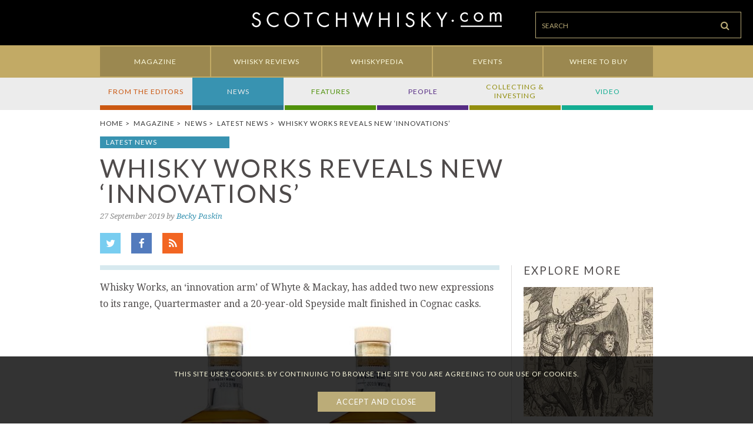

--- FILE ---
content_type: text/html; charset=utf-8
request_url: https://scotchwhisky.com/magazine/latest-news/27476/whisky-works-reveals-new-innovations/
body_size: 7415
content:


<!DOCTYPE html>

<html lang="en-GB">

<head>
    <meta http-equiv="Content-Type" content="text/html; charset=UTF-8"/>
    <title>Whisky Works reveals new ‘innovations’ | Scotch Whisky</title>
    <meta name="title" content="Whisky Works reveals new ‘innovations’ | Scotch Whisky"/>
    <meta name="description" content="Whisky Works, an ‘innovation arm’ of Whyte &amp; Mackay, has added two new expressions to its range, Quartermaster and a 20-year-old Speyside malt finished in Cognac casks.
"/>
    <meta property="og:title" content="Whisky Works reveals new ‘innovations’ | Scotch Whisky"/>
    <meta property="og:description" content="Whisky Works, an ‘innovation arm’ of Whyte &amp; Mackay, has added two new expressions to its range, Quartermaster and a 20-year-old Speyside malt finished in Cognac casks.
"/>
    <meta property="og:image" content="https://scotchwhisky.com/images/media/c0d4c1f8658683f3fbfc984ed5d3683d.jpg"/>
    <meta property="og:url" content="https://scotchwhisky.com/magazine/latest-news/27476/whisky-works-reveals-new-innovations/"/>
    <meta name="twitter:card" content="summary_large_image"/>
    <meta name="twitter:site" content="@Scotchwhiskycom"/>
    <meta name="twitter:title" content="Whisky Works reveals new ‘innovations’ | Scotch Whisky"/>
    <meta name="twitter:description" content="Whisky Works, an ‘innovation arm’ of Whyte &amp; Mackay, has added two new expressions to its range, Quartermaster and a 20-year-old Speyside malt finished in Cognac casks.
"/>
    <meta name="twitter:image" content="https://scotchwhisky.com/images/media/c0d4c1f8658683f3fbfc984ed5d3683d.jpg"/>
    <meta name="twitter:url" content="https://scotchwhisky.com/magazine/latest-news/27476/whisky-works-reveals-new-innovations/"/>
    <meta http-equiv="X-UA-Compatible" content="IE=edge,chrome=1"/>
    <meta name="viewport" content="width=device-width, initial-scale=1"/>

        <link rel="canonical" href="https://scotchwhisky.com/magazine/latest-news/27476/whisky-works-reveals-new-innovations/"/>

    <link rel="apple-touch-icon" sizes="57x57" href="/apple-touch-icon-57x57.png"/>
    <link rel="apple-touch-icon" sizes="60x60" href="/apple-touch-icon-60x60.png"/>
    <link rel="apple-touch-icon" sizes="72x72" href="/apple-touch-icon-72x72.png"/>
    <link rel="apple-touch-icon" sizes="76x76" href="/apple-touch-icon-76x76.png"/>
    <link rel="apple-touch-icon" sizes="114x114" href="/apple-touch-icon-114x114.png"/>
    <link rel="apple-touch-icon" sizes="120x120" href="/apple-touch-icon-120x120.png"/>
    <link rel="apple-touch-icon" sizes="144x144" href="/apple-touch-icon-144x144.png"/>
    <link rel="apple-touch-icon" sizes="152x152" href="/apple-touch-icon-152x152.png"/>
    <link rel="apple-touch-icon" sizes="180x180" href="/apple-touch-icon-180x180.png"/>
    <link rel="icon" type="image/png" href="/favicon-32x32.png" sizes="32x32"/>
    <link rel="icon" type="image/png" href="/android-chrome-192x192.png" sizes="192x192"/>
    <link rel="icon" type="image/png" href="/favicon-96x96.png" sizes="96x96"/>
    <link rel="icon" type="image/png" href="/favicon-16x16.png" sizes="16x16"/>
    <link rel="manifest" href="/manifest.json"/>
    <link rel="alternate" type="application/rss+xml" title="RSS Feed for Scotch Whisky" href="/rss/"/>
    <meta name="msapplication-TileColor" content="#da532c"/>
    <meta name="msapplication-TileImage" content="/mstile-144x144.png"/>
    <meta name="theme-color" content="#ffffff"/>

    <link rel="stylesheet" href="/bundles/9d543e71fb40307b3efd8a6dc36fb943.css"/>
    <link href="//fonts.googleapis.com/css?family=Lato:400,700italic,700,400italic,300italic,300|Droid+Serif:400,400italic,700,700italic" rel="stylesheet" type="text/css"/>
    <link href="//cdnjs.cloudflare.com/ajax/libs/font-awesome/4.2.0/css/font-awesome.min.css" rel="stylesheet" type="text/css"/>
    
    


</head>

<body>
    <progress value="0"></progress>
    <div id="siteLoader" class="loader">
        <div class="loader__icon">
            <img src="/images/loader/loader.gif"/>
            <div class="loader__text"></div>
        </div>
    </div>

    <div class="sw-wrapper">

            <!-- Header -->



<header class="sw-header">

    <!-- start: Nav -->
    <div class="header-nav">
        <!-- Community: Login | Register -->
    </div>
    <!-- end: Nav -->

    <!-- start: Logo -->
    <a class="header-logo" href="/">
        <img src="/images/logo.png" alt="scotchwhisky.com"/>
    </a>
    <!-- end: Logo -->

    <!-- start: Controls -->
    <div class="header-controls">
        <div class="search">
            <!-- start: Search -->
            

<div class="searchbox">
    <form id="searchFormc6f4e99bd858471597183f75af97da9b" autocomplete="off" method="get" action="/search">
        <input id="searchTextc6f4e99bd858471597183f75af97da9b" class="searchbox-input" type="text" autocomplete="off" tabindex="1" value="" placeholder="Search" name="q"/>
        
        <button id="searchButtonc6f4e99bd858471597183f75af97da9b" class="searchbox-submit" type="submit">
            <i class="fa fa-search"></i>
        </button>
    </form>
</div>


            <!-- end: Search -->
        </div>
        <div class="button">
            <!-- start: Nav Toggle -->
            <a href="#" class="button-link js-navToggle"><i class="fa fa-bars"></i></a>
            <!-- end: Nav Toggle -->
        </div>
    </div>
    <!-- end: Controls -->

</header>
            <!-- Navigation -->




    <div class="sw-navigation js-mainNav">
        <div class="navigation">
            <ul class="navigation-list">
                    <li class="navigation-list-item">
                        <a class="navigation-item active" href="/magazine/">
                            <span class="navigation-content">
                                Magazine
                            </span>
                        </a>
                    </li>
                    <li class="navigation-list-item">
                        <a class="navigation-item" href="/whisky-reviews/">
                            <span class="navigation-content">
                                Whisky Reviews
                            </span>
                        </a>
                    </li>
                    <li class="navigation-list-item">
                        <a class="navigation-item" href="/whiskypedia/">
                            <span class="navigation-content">
                                Whiskypedia
                            </span>
                        </a>
                    </li>
                    <li class="navigation-list-item">
                        <a class="navigation-item" href="/events/">
                            <span class="navigation-content">
                                Events
                            </span>
                        </a>
                    </li>
                    <li class="navigation-list-item">
                        <a class="navigation-item" href="/where-to-buy/">
                            <span class="navigation-content">
                                Where to Buy
                            </span>
                        </a>
                    </li>
            </ul>
        </div>
    </div>
    <div class="sw-subnav">
        <div class="subnav">
            <!-- level 0 -->
                    <!-- level 1 -->
                    <ul class="subnav-list">


                            <li class="subnav-list-item subnav-rust">
                                <a class="subnav-item js-subNavLink" href="/magazine/from-the-editors/">
                                    <span class="subnav-content">
                                        From the editors 
                                    </span>
                                </a>

                                <!-- level 2 -->

                                    <div class="subnav-dropdown js-subNavDropdown">
                                        <ul class="dropdown-list">
                                                <li class="dropdown-item">
                                                    <a class="dropdown-link" href="/magazine/from-the-editors/?e=2733">
                                                        Dave Broom 
                                                    </a>
                                                </li>
                                                <li class="dropdown-item">
                                                    <a class="dropdown-link" href="/magazine/from-the-editors/?e=2735">
                                                        Becky Paskin 
                                                    </a>
                                                </li>
                                                <li class="dropdown-item">
                                                    <a class="dropdown-link" href="/magazine/from-the-editors/?e=2734">
                                                        Richard Woodard 
                                                    </a>
                                                </li>
                                        </ul>
                                    </div>
                            </li>
                            <li class="subnav-list-item subnav-curiousBlue">
                                <a class="subnav-item js-subNavLink active" href="/magazine/news/">
                                    <span class="subnav-content">
                                        News 
                                    </span>
                                </a>

                                <!-- level 2 -->

                                    <div class="subnav-dropdown js-subNavDropdown">
                                        <ul class="dropdown-list">
                                                <li class="dropdown-item dropdown-item dropdown-mob">
                                                    <a class="dropdown-link active" href="/magazine/news/">
                                                        All 
                                                    </a>
                                                </li>
                                                <li class="dropdown-item">
                                                    <a class="dropdown-link active" href="/magazine/news/latest-news/">
                                                        Latest news 
                                                    </a>
                                                </li>
                                                <li class="dropdown-item">
                                                    <a class="dropdown-link active" href="/magazine/news/in-depth/">
                                                        In depth 
                                                    </a>
                                                </li>
                                        </ul>
                                    </div>
                            </li>
                            <li class="subnav-list-item subnav-kellyGreen">
                                <a class="subnav-item js-subNavLink" href="/magazine/features/">
                                    <span class="subnav-content">
                                        Features 
                                    </span>
                                </a>

                                <!-- level 2 -->

                                    <div class="subnav-dropdown js-subNavDropdown">
                                        <ul class="dropdown-list">
                                                <li class="dropdown-item dropdown-item dropdown-mob">
                                                    <a class="dropdown-link" href="/magazine/features/">
                                                        All 
                                                    </a>
                                                </li>
                                                <li class="dropdown-item">
                                                    <a class="dropdown-link" href="/magazine/features/features/">
                                                        Features 
                                                    </a>
                                                </li>
                                                <li class="dropdown-item">
                                                    <a class="dropdown-link" href="/magazine/features/opinion-debate/">
                                                        Opinion &amp; Debate 
                                                    </a>
                                                </li>
                                                <li class="dropdown-item">
                                                    <a class="dropdown-link" href="/magazine/features/ask-the-professor/">
                                                        Ask the professor 
                                                    </a>
                                                </li>
                                                <li class="dropdown-item">
                                                    <a class="dropdown-link" href="/magazine/features/around-the-world/">
                                                        Around the World 
                                                    </a>
                                                </li>
                                                <li class="dropdown-item">
                                                    <a class="dropdown-link" href="/magazine/features/culture/">
                                                        Culture 
                                                    </a>
                                                </li>
                                                <li class="dropdown-item">
                                                    <a class="dropdown-link" href="/magazine/features/the-whisky-virgin/">
                                                        The whisky virgin 
                                                    </a>
                                                </li>
                                                <li class="dropdown-item">
                                                    <a class="dropdown-link" href="/magazine/features/cocktails/">
                                                        Cocktails 
                                                    </a>
                                                </li>
                                                <li class="dropdown-item">
                                                    <a class="dropdown-link" href="/magazine/features/food/">
                                                        Food 
                                                    </a>
                                                </li>
                                        </ul>
                                    </div>
                            </li>
                            <li class="subnav-list-item subnav-windsor">
                                <a class="subnav-item js-subNavLink" href="/magazine/people/">
                                    <span class="subnav-content">
                                        People 
                                    </span>
                                </a>

                                <!-- level 2 -->

                                    <div class="subnav-dropdown js-subNavDropdown">
                                        <ul class="dropdown-list">
                                                <li class="dropdown-item dropdown-item dropdown-mob">
                                                    <a class="dropdown-link" href="/magazine/people/">
                                                        All 
                                                    </a>
                                                </li>
                                                <li class="dropdown-item">
                                                    <a class="dropdown-link" href="/magazine/people/interviews/">
                                                        Interviews 
                                                    </a>
                                                </li>
                                                <li class="dropdown-item">
                                                    <a class="dropdown-link" href="/magazine/people/famous-whisky-drinkers/">
                                                        Famous whisky drinkers 
                                                    </a>
                                                </li>
                                                <li class="dropdown-item">
                                                    <a class="dropdown-link" href="/magazine/people/whisky-heroes/">
                                                        Whisky heroes 
                                                    </a>
                                                </li>
                                        </ul>
                                    </div>
                            </li>
                            <li class="subnav-list-item subnav-goldenBrown">
                                <a class="subnav-item js-subNavLink" href="/magazine/collecting-investing/">
                                    <span class="subnav-content">
                                        Collecting &amp; Investing 
                                    </span>
                                </a>

                                <!-- level 2 -->

                                    <div class="subnav-dropdown js-subNavDropdown">
                                        <ul class="dropdown-list">
                                                <li class="dropdown-item dropdown-item dropdown-mob">
                                                    <a class="dropdown-link" href="/magazine/collecting-investing/">
                                                        All 
                                                    </a>
                                                </li>
                                                <li class="dropdown-item">
                                                    <a class="dropdown-link" href="/magazine/collecting-investing/the-collectors/">
                                                        The collectors 
                                                    </a>
                                                </li>
                                                <li class="dropdown-item">
                                                    <a class="dropdown-link" href="/magazine/collecting-investing/legendary-bottlings/">
                                                        Legendary Bottlings 
                                                    </a>
                                                </li>
                                        </ul>
                                    </div>
                            </li>
                            <li class="subnav-list-item subnav-mountainMeadow">
                                <a class="subnav-item js-subNavLink" href="/magazine/video/">
                                    <span class="subnav-content">
                                        Video 
                                    </span>
                                </a>

                                <!-- level 2 -->

                                    <div class="subnav-dropdown js-subNavDropdown">
                                        <ul class="dropdown-list">
                                                <li class="dropdown-item dropdown-item dropdown-mob">
                                                    <a class="dropdown-link" href="/magazine/video/">
                                                        All 
                                                    </a>
                                                </li>
                                                <li class="dropdown-item">
                                                    <a class="dropdown-link" href="/magazine/video/magazine/">
                                                        Magazine 
                                                    </a>
                                                </li>
                                                <li class="dropdown-item">
                                                    <a class="dropdown-link" href="/magazine/video/on-air/">
                                                        On Air 
                                                    </a>
                                                </li>
                                        </ul>
                                    </div>
                            </li>
                    </ul>
        </div>
    </div>
    <div class="clear"></div>
            <!-- Breadcrumb -->

    

    <div class="sw-breadcrumb">
        <ul class="breadcrumb-list">
            <!-- All parent pages below the second level -->
                <li class="breadcrumb-item">
                    <a href="/" class="breadcrumb-link">Home</a><span class="breadcrumb-separator">&nbsp;&gt;&nbsp;</span>
                </li>
                <li class="breadcrumb-item">
                    <a href="/magazine/" class="breadcrumb-link">Magazine</a><span class="breadcrumb-separator">&nbsp;&gt;&nbsp;</span>
                </li>
                <li class="breadcrumb-item">
                    <a href="/magazine/news/" class="breadcrumb-link">News</a><span class="breadcrumb-separator">&nbsp;&gt;&nbsp;</span>
                </li>
                <li class="breadcrumb-item">
                    <a href="/magazine/news/latest-news/" class="breadcrumb-link">Latest news</a><span class="breadcrumb-separator">&nbsp;&gt;&nbsp;</span>
                </li>
            <!-- Last item is the current page (no link) -->
            <li class="breadcrumb-item active">Whisky Works reveals new ‘innovations’</li>

        </ul>
    </div>


        <div id="content" itemscope="itemscope" itemtype="https://schema.org/Article">
            











<!-- Microdata -->
<meta itemprop="mainEntityOfPage" content="https://scotchwhisky.com/magazine/latest-news/27476/whisky-works-reveals-new-innovations/"/>
<meta itemprop="dateModified" content="2019-09-27"/>

<div itemprop="publisher" itemscope="itemscope" itemtype="https://schema.org/Organization">
    <meta itemprop="name" content="Scotchwhisky.com"/>
    <div itemscope="itemscope" itemtype="https://schema.org/ImageObject" itemprop="logo">
        <meta itemprop="url" content="https://scotchwhisky.com/images/logo-black.png"/>
        <meta itemprop="width" content="461"/>
        <meta itemprop="height" content="47"/>
    </div>
    <meta itemprop="url" content="https://scotchwhisky.com/"/>
    <meta itemprop="sameAs" content="https://twitter.com/Scotchwhiskycom"/>
    <meta itemprop="sameAs" content="https://www.facebook.com/scotchwhiskycom"/>
    <meta itemprop="sameAs" content="https://uk.pinterest.com/ScotchWhiskyCom/"/>
    <meta itemprop="sameAs" content="https://instagram.com/scotchwhiskycom/"/>
    <meta itemprop="sameAs" content="https://plus.google.com/u/0/116856540980053886219/about"/>
    <div itemprop="address" itemscope="itemscope" itemtype="https://schema.org/PostalAddress">
        <meta itemprop="name" content="Scotchwhisky.com"/>
        <meta itemprop="streetAddress" content="Elixir House, Whitby Avenue"/>
        <meta itemprop="addressLocality" content="Park Royal"/>
        <meta itemprop="addressRegion" content="London"/>
        <meta itemprop="postalCode" content="NW10 7SF"/>
        <meta itemprop="addressCountry" content="United Kingdom"/>
    </div>
</div>

<!-- Microdata -->
<!-- Title Box -->



<div class="wrapper">
    <div class="lo-withsidebar">
        <div class="lo-withsidebar-main">
            <!-- Article title -->
            

<div class="titlebox titlebox-curiousBlue">
        <span class="sw-label theme-curiousBlue-bg">Latest news</span>

<h1 class="title" itemprop="name headline">Whisky Works reveals new ‘innovations’</h1>    
        <span class="meta"><span itemprop="datePublished" content="2019-09-27">27 September 2019</span> by <span itemscope="itemscope" itemtype="https://schema.org/Person" itemprop="author"><a rel="author" href="/magazine/editor/2735/becky-paskin/" itemprop="url"><span itemprop="name">Becky Paskin</span></a><meta itemprop="sameAs" content="https://twitter.com/BeckyPaskin"/><meta itemprop="sameAs" content="https://www.facebook.com/beckypaskin"/><meta itemprop="sameAs" content="https://www.linkedin.com/in/beckypaskin"/><meta itemprop="sameAs" content="https://www.instagram.com/beckypaskin/"/></span></span>

        <div class="share">
            <div class="socialLinks">
    <ul class="sharebox">
            <li class="sharebox-item">
                <a id="twitter" href="https://twitter.com/Scotchwhiskycom" class="sharebox-button sharebox-t" target="_blank">
                    <i class="fa fa-twitter"></i>
                </a>
            </li>

            <li class="sharebox-item">
                <a id="facebook" href="https://www.facebook.com/scotchwhiskycom" class="sharebox-button sharebox-f" target="_blank">
                    <i class="fa fa-facebook"></i>
                </a>
            </li>



            <li class="sharebox-item">
                <a id="rssfeed" href="/rss/" class="sharebox-button sharebox-r" target="_blank">
                    <i class="fa fa-rss"></i>
                </a>
            </li>
    </ul>
</div>


        </div>
</div>
        </div>
    </div>
</div>

<!-- Title Box -->
<!-- Views counter -->
<!--
Counts unique views of a particular content item
-->





<!-- Views counter -->
    <!-- Sidebar Layout -->
    <div class="wrapper">
        <div class="lo-withsidebar">
            <div class="lo-withsidebar-main theme-curiousBlue article-content">
                <div class="article-content-inner">
                    <!-- Article content -->
                    


<div class="lo-article-standard article">
    <div id="editorSummary" class="lo-summary summary" itemprop="description">
        <p>Whisky Works, an &lsquo;innovation arm&rsquo; of Whyte &amp; Mackay, has added two new expressions to its range, Quartermaster and a 20-year-old Speyside malt finished in Cognac casks.</p>

    </div>
    <div class="lo-hero hero" itemscope="itemscope" itemtype="https://schema.org/ImageObject" itemprop="image">
        <img src="https://media.scotchwhisky.com/images/media/c0d4c1f8658683f3fbfc984ed5d3683d.jpg" alt="Whisky Works Quartermaster and Speyside 20 Year Old" title="‘Experimental approach’: Whisky Works introduces the new Quartermaster and Speyside 20 Year Old" style="display: block; width: 100%"/>
        <meta itemprop="url" content="https://media.scotchwhisky.com/images/media/c0d4c1f8658683f3fbfc984ed5d3683d.jpg"/>
        <meta itemprop="width" content="679"/>
        <meta itemprop="height" content="487"/>
        <meta itemprop="caption" content="‘Experimental approach’: Whisky Works introduces the new Quartermaster and Speyside 20 Year Old"/>
        <meta itemprop="alternateName" content="Whisky Works Quartermaster and Speyside 20 Year Old"/>
    </div>
    <div class="lo-caption caption">
        ‘Experimental approach’: Whisky Works introduces the new Quartermaster and Speyside 20 Year Old
    </div>
    <div class="lo-body body" itemprop="articleBody">
        <div id="editorBodyCopy">
            <p>Whisky maker Gregg Glass created Quartermaster as a &lsquo;modern whisky experiment&rsquo;, an 11-year-old blended whisky combining grain and malt whiskies matured in four different casks.</p>

<p>Glass used Highland grain whisky matured in ex-rum barrels, further maturing a portion in PX Sherry casks for &lsquo;more rich flavours&rsquo;.</p>

<p>He then combined the whisky with two Speyside malts, one matured in American white oak, the other in Sherry butts.</p>

<p>The resulting whisky has been bottled at 46.4% abv, and is described as having a &lsquo;fresh, vibrant character with notes of almonds, rum-steeped peaches, ginger, coffee and dried fruit&rsquo;.</p>

<p>Just 2,134 bottles will be made available, priced at &pound;75 per 70cl bottle.</p>

<p>Meanwhile, the 20-year-old Speyside edition is a single malt from an unnamed silent distillery, matured for 20 years in American white oak casks before being finished for seven monts in Cognac barriques from the Bourgoin Estate.</p>

<p>Bottled at 47.1% abv, the whisky is described as having &lsquo;sweet herbal notes&rsquo; with &lsquo;aromas of milk chocolate, violet florals, brandy snaps, rose, and strawberries and cream&rsquo;.</p>

<p>Only 1,593 bottles have been created, priced at &pound;150 each.</p>

<p>Glass said: &lsquo;At the Whisky Works, we&rsquo;ve worked hard to cultivate strong relationships with world-class producers to bring us closer to every part of the whisky making process.</p>

<p>&lsquo;The collaboration and experimentation involved in the making of these two whiskies really demonstrates the core values of what the Whisky Works is all about.&rsquo;</p>

<p>The <a href="/magazine/latest-news/24867/whyte-mackay-launches-experimental-arm/">Whisky Works range launched earlier this year</a> and also includes the Glaswegian, a 29-year-old single grain, and King of Trees, a 10-year-old Highland blended malt part-finished in native Scottish oak.</p>

<p>The two new editions will be unveiled at the Whisky Show London this weekend (28-29 September), with Glass running a series of free masterclasses featuring the whole Whisky Works range as part of <em>Scotchwhisky.com&rsquo;s</em> <a href="/magazine/latest-news/27433/cask-experiments-unveiled-at-whisky-show/">Evolution of the Cask experience.</a></p>

<p>Registration for the classes will be offered at the Evolution of the Class experience on the first floor of the show at Old Billingsgate, and accepted on a first-come-first-served basis.</p>

        </div>

        





    </div>
</div>

                    


                </div>
            </div>
            <div class="lo-withsidebar-side magazine-sidebar article-sidebar">
                <!-- Most read -->
                


                <!-- Explore more -->
                
        <h3>Explore more</h3>
        <ul class="contentlist">



                <li class="item">
                    

<div class="contentitem">
    <a href="/magazine/features/15789/remembering-the-age-of-the-excisemen/" class="image" title="Remembering the age of the excisemen">
        <img class="small" src="/images/placeHolders/placeholder-small.png" alt="Remembering the age of the excisemen" data-layzr="https://media.scotchwhisky.com/images/media/d8ec8f3a1309c2d60a27388e710fdd17.jpg"/>
        <img class="medium" src="/images/placeHolders/placeholder-medium.png" alt="Remembering the age of the excisemen" data-layzr="https://media.scotchwhisky.com/images/media/dba1f60e1c0b1da68cb5febfbf9cbcec.jpg"/>
        <img class="large" src="/images/placeHolders/placeholder-large.png" alt="Remembering the age of the excisemen" data-layzr="https://media.scotchwhisky.com/images/media/15198f62bea90ee7397ae77e8129dbd2.jpg"/>
    </a>
    <span class="sw-label theme-kellyGreen-bg">Features</span>
        <span class="date">
            31 August 2017
        </span>
    <div class="text">
        <h3 class="title">
            <a class="title-text" href="/magazine/features/15789/remembering-the-age-of-the-excisemen/" title="Remembering the age of the excisemen">Remembering the age of the excisemen</a>
        </h3>
        <p class="description">
            Feared and resented, whisky’s first regulators played a crucial role in the history of Scotch.
        </p>
    </div>
</div>

                </li>
                <li class="item">
                    

<div class="contentitem">
    <a href="/magazine/latest-news/25248/historic-farm-distillery-excavated/" class="image" title="Historic farm distillery excavated">
        <img class="small" src="/images/placeHolders/placeholder-small.png" alt="Historic farm distillery excavated" data-layzr="https://media.scotchwhisky.com/images/media/faa58aa8ad04f2d4e438af4ba7f43109.jpg"/>
        <img class="medium" src="/images/placeHolders/placeholder-medium.png" alt="Historic farm distillery excavated" data-layzr="https://media.scotchwhisky.com/images/media/693804d5346ba85a0be5b59e085248f3.jpg"/>
        <img class="large" src="/images/placeHolders/placeholder-large.png" alt="Historic farm distillery excavated" data-layzr="https://media.scotchwhisky.com/images/media/23a8c072db17145445d87907c5ab1f49.jpg"/>
    </a>
    <span class="sw-label theme-curiousBlue-bg">Latest news</span>
        <span class="date">
            10 April 2019
        </span>
    <div class="text">
        <h3 class="title">
            <a class="title-text" href="/magazine/latest-news/25248/historic-farm-distillery-excavated/" title="Historic farm distillery excavated">Historic farm distillery excavated</a>
        </h3>
        <p class="description">
            The dig hopes to unearth secrets at a remote Highland whisky distillery dating back to 1825.
        </p>
    </div>
</div>

                </li>
                <li class="item">
                    

<div class="contentitem">
    <a href="/magazine/in-depth/26680/is-this-a-golden-age-for-whisky-archaeology/" class="image" title="Is this a golden age for whisky archaeology?">
        <img class="small" src="/images/placeHolders/placeholder-small.png" alt="Is this a golden age for whisky archaeology?" data-layzr="https://media.scotchwhisky.com/images/media/fae8b38285a46278468b231300bd7a17.jpg"/>
        <img class="medium" src="/images/placeHolders/placeholder-medium.png" alt="Is this a golden age for whisky archaeology?" data-layzr="https://media.scotchwhisky.com/images/media/1a78c42f4aebec837a435d9dc0840b88.jpg"/>
        <img class="large" src="/images/placeHolders/placeholder-large.png" alt="Is this a golden age for whisky archaeology?" data-layzr="https://media.scotchwhisky.com/images/media/2285a800d86f746cd8101b3469654c8e.jpg"/>
    </a>
    <span class="sw-label theme-curiousBlue-bg">In depth</span>
        <span class="date">
            25 July 2019
        </span>
    <div class="text">
        <h3 class="title">
            <a class="title-text" href="/magazine/in-depth/26680/is-this-a-golden-age-for-whisky-archaeology/" title="Is this a golden age for whisky archaeology?">Is this a golden age for whisky archaeology?</a>
        </h3>
        <p class="description">
            The years to come could shed a new light on the dark early days of Scotch whisky making.
        </p>
    </div>
</div>

                </li>
                <li class="item">
                    

<div class="contentitem">
    <a href="/magazine/latest-news/27681/scotchwhisky-com-to-close/" class="image" title="Scotchwhisky.com to close">
        <img class="small" src="/images/placeHolders/placeholder-small.png" alt="Scotchwhisky.com to close" data-layzr="https://media.scotchwhisky.com/images/media/52395e4be9d98208fe1377baede87c2d.jpg"/>
        <img class="medium" src="/images/placeHolders/placeholder-medium.png" alt="Scotchwhisky.com to close" data-layzr="https://media.scotchwhisky.com/images/media/4db26451908cede82486278334645809.jpg"/>
        <img class="large" src="/images/placeHolders/placeholder-large.png" alt="Scotchwhisky.com to close" data-layzr="https://media.scotchwhisky.com/images/media/d30cceb5cea867421df68be055bf9231.jpg"/>
    </a>
    <span class="sw-label theme-curiousBlue-bg">Latest news</span>
        <span class="date">
            14 October 2019
        </span>
    <div class="text">
        <h3 class="title">
            <a class="title-text" href="/magazine/latest-news/27681/scotchwhisky-com-to-close/" title="Scotchwhisky.com to close">Scotchwhisky.com to close</a>
        </h3>
        <p class="description">
            A goodbye message from Scotchwhisky.com.
        </p>
    </div>
</div>

                </li>
                <li class="item">
                    

<div class="contentitem">
    <a href="/magazine/latest-news/27600/whyte-mackay-to-give-away-50-year-old/" class="image" title="Whyte &amp; Mackay to give away 50 Year Old">
        <img class="small" src="/images/placeHolders/placeholder-small.png" alt="Whyte &amp; Mackay to give away 50 Year Old" data-layzr="https://media.scotchwhisky.com/images/media/6677afc8d73f703c33fa918133be9ced.jpg"/>
        <img class="medium" src="/images/placeHolders/placeholder-medium.png" alt="Whyte &amp; Mackay to give away 50 Year Old" data-layzr="https://media.scotchwhisky.com/images/media/97b7059b46e2c398ddac7338a5163335.jpg"/>
        <img class="large" src="/images/placeHolders/placeholder-large.png" alt="Whyte &amp; Mackay to give away 50 Year Old" data-layzr="https://media.scotchwhisky.com/images/media/913d7529523867a190de72c42d72d6ff.jpg"/>
    </a>
    <span class="sw-label theme-curiousBlue-bg">Latest news</span>
        <span class="date">
            08 October 2019
        </span>
    <div class="text">
        <h3 class="title">
            <a class="title-text" href="/magazine/latest-news/27600/whyte-mackay-to-give-away-50-year-old/" title="Whyte &amp; Mackay to give away 50 Year Old">Whyte &amp; Mackay to give away 50 Year Old</a>
        </h3>
        <p class="description">
            The £5,000 bottles of blended Scotch whisky will be given away as part of a competition.
        </p>
    </div>
</div>

                </li>
                    <li class="item">
                        
                    </li>
        </ul>



            </div>
        </div>
    </div>
    <!-- Sidebar Layout -->

        </div>
    </div>

        <!-- Footer -->


<footer class="sw-footer">
    <div class="container">

        <!-- start: Nav -->
        <ul class="footer-nav">
            <li class="nav-item">
                <a href="/contact-us/" class="nav-link">Contact</a>
            </li>
            <li class="nav-item">
                <a href="/privacy/" class="nav-link">Privacy</a>
            </li>
            <li class="nav-item">
                <a href="/terms-conditions/" class="nav-link">Terms &amp; Conditions</a>
            </li>
            
        </ul>
        <!-- end: Nav -->

        <!-- start: Share -->
        <div class="footer-share">
            <span class="share-title">Follow Us</span>
            <div class="socialLinks">
    <ul class="sharebox">
            <li class="sharebox-item">
                <a href="https://twitter.com/Scotchwhiskycom" class="sharebox-button sharebox-t" target="_blank">
                    <i class="fa fa-twitter"></i>
                </a>
            </li>

            <li class="sharebox-item">
                <a href="https://www.facebook.com/scotchwhiskycom" class="sharebox-button sharebox-f" target="_blank">
                    <i class="fa fa-facebook"></i>
                </a>
            </li>

            <li class="sharebox-item">
                <a href="https://instagram.com/scotchwhiskycom/" class="sharebox-button sharebox-i" target="_blank">
                    <i class="fa fa-instagram"></i>
                </a>
            </li>


            <li class="sharebox-item">
                <a id="rssfeed" href="/rss/" class="sharebox-button sharebox-r" target="_blank">
                    <i class="fa fa-rss"></i>
                </a>
            </li>
    </ul>
</div>


        </div>
        <!-- end: Share -->

        <!-- start: Copyright -->
        <div class="footer-copyright">
            Copyright &copy; ScotchWhisky.com 2026. All Rights Reserved.
        </div>
        <!-- end: Copyright -->

        <!-- begin: Stay Informed popup -->
        <div id="stay-informed">
            <div class="stay-informed-content">
                <a href="javascript: swInformed.stayInformedClose();" class="stay-informed-close">x</a>
                <div class="content-inner">
                    <h2>Stay Informed</h2>
                    <p>Enter your email address below to keep updated with the latest news from Scotchwhisky.com</p>
                    <div id="stayInformedEmailInput">
                        <input class="input" id="stayInformedtxtEmail" type="email" required="required" autocomplete="off"/>
                        <button type="button" class="submit" id="stayInformedbtnSubscribe">GO</button>
                    </div>
                    <div id="msgBox2"><span id="msgText2" class=""></span></div>
                </div>
            </div>
        </div>
        <!-- end: Stay Informed popup -->

    </div>
</footer>
        <!-- Scroll To Top -->
        <a href="#" id="swScrollTop">
            <span class="text">Scroll To Top</span><i class="fa fa-chevron-up"></i>
        </a>

    <!--[if lt IE 9]>
        <script src="//html5shiv.googlecode.com/svn/trunk/html5.js"></script>
    <![endif]-->
    <!-- Global scripts -->
    <script src="/bundles/cdcf5881386ca033e4a8c088c4e7311d.js"></script>
    
    

                <!-- Scripts for the summary CKEditor -->
                <!-- Scripts for the BodyCopy CKEditor -->
        <script type="text/javascript">$(document).ready(function(){readingProgressBar();});</script>

    <!-- Scripts for the venues CKEditors (only if it is the bar template) -->
    

    


    <!-- Scripts from partials and macros -->
        <script>$.getJSON("/umbraco/api/viewscounter/updatecounter/?nodeId=27476&nodeTypeId=1193",function(data){var viewsCounter=$("#viewsCounter");if(viewsCounter){viewsCounter.html(data);viewsCounter.show();}});</script>

        <script type="text/javascript">initPageSocialLinks();</script>


        <!-- Google Analytics -->
        <script>(function(i,s,o,g,r,a,m){i['GoogleAnalyticsObject']=r;i[r]=i[r]||function(){(i[r].q=i[r].q||[]).push(arguments)},i[r].l=1*new Date();a=s.createElement(o),m=s.getElementsByTagName(o)[0];a.async=1;a.src=g;m.parentNode.insertBefore(a,m)})(window,document,'script','//www.google-analytics.com/analytics.js','ga');ga('create','UA-55374194-1','auto');ga('send','pageview');</script>
        <!-- End Google Analytics -->
<script defer src="https://static.cloudflareinsights.com/beacon.min.js/vcd15cbe7772f49c399c6a5babf22c1241717689176015" integrity="sha512-ZpsOmlRQV6y907TI0dKBHq9Md29nnaEIPlkf84rnaERnq6zvWvPUqr2ft8M1aS28oN72PdrCzSjY4U6VaAw1EQ==" data-cf-beacon='{"version":"2024.11.0","token":"59ea9ad28ea14fa095466cb33aa8f5b4","server_timing":{"name":{"cfCacheStatus":true,"cfEdge":true,"cfExtPri":true,"cfL4":true,"cfOrigin":true,"cfSpeedBrain":true},"location_startswith":null}}' crossorigin="anonymous"></script>
</body>
</html>
<!-- 20260128092247 -->